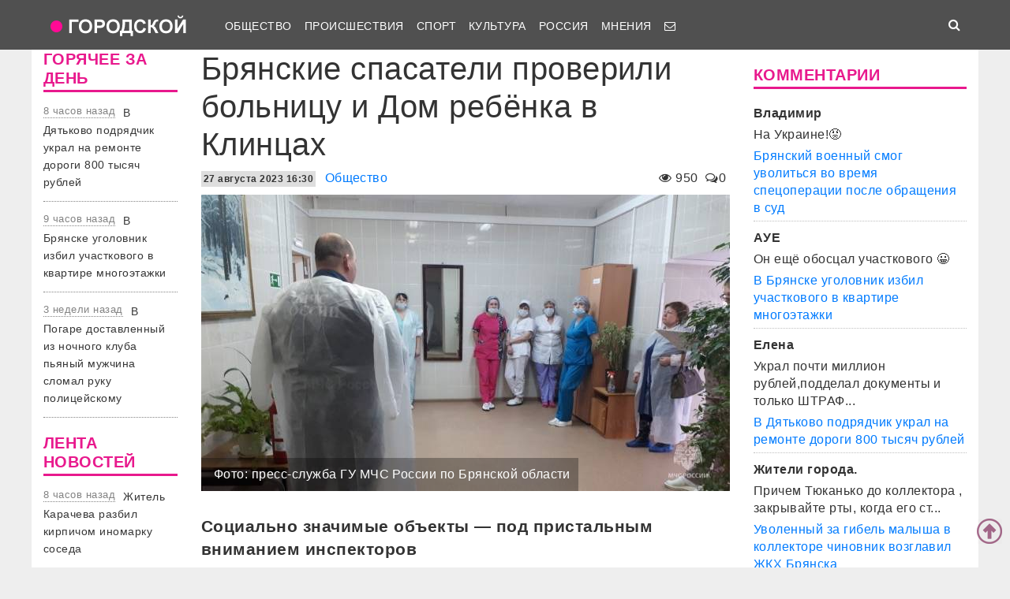

--- FILE ---
content_type: text/html; charset=UTF-8
request_url: https://test.gorod-tv.com/news/obschestvo/145922
body_size: 12957
content:
<!DOCTYPE html>
<html class="no-js" lang="ru-RU">
<head>
    <meta charset="UTF-8">
    <title>Брянские спасатели проверили больницу и Дом ребёнка в Клинцах</title>
    <meta http-equiv="X-UA-Compatible" content="IE=edge">
    <meta name="viewport" content="width=device-width, initial-scale=1, shrink-to-fit=no">
        <meta name="keywords" content="МЧС по Брянской области,Клинцовский район,Стародубский район,коронавирус брянск,новости брянска сегодня,новости брянск,новости брянска,происшествия брянск,новости брянской области,Брянск происшествия,новости брянска сегодня,брянские новости сегодня,новости брянская область,bryansk,главное,лента новостей,телеканал городской,тк городской,тудэй,городской,городской32,32"/>
    <link rel="manifest" href="/manifest.json">
                <meta name="description" content="Социально значимые объекты — под пристальным вниманием инспекторов"/>
            <meta property="og:url" content="https://gorod-tv.com/news/obschestvo/145922" />
    <meta property="og:title" content="Брянские спасатели проверили больницу и Дом ребёнка в Клинцах" />
    <meta property="og:type" content="article" />
    <meta property="og:description" content="Социально значимые объекты — под пристальным вниманием инспекторов" />
    <meta property="og:site_name" content="Телеканал Городской" />
    <meta property="og:locale" content="ru_ru" />
    <meta property="og:image" content="https://gorod-tv.com/wp-content/uploads/a7/a707edbdfc634359_G.jpg" />
    <meta property="og:section" content="Общество" />
    <meta property="twitter:image" content="https://gorod-tv.com/wp-content/uploads/a7/a707edbdfc634359_G.jpg" />
    <meta name="image" content="https://gorod-tv.com/wp-content/uploads/a7/a707edbdfc634359_G.jpg" />
    <!-- VK4858_60 -->
    <meta name="yandex-verification" content="9a9859604687c6ef"/>
    <meta name="google-site-verification" content="cdgSxsT67_q2pPSs5QFpqzy1acuwkb0LHSUVBQJmp7o"/>
    <meta name="pmail-verification" content="64f072281922680e84b0053b5811425e">

    <link rel="alternate" type="application/rss+xml" title="RSS" href="https://gorod-tv.com/feed"/>

    <meta content="https://gorod-tv.com" name="rights">
    <meta name="robots" content="all"/>

            <link rel="canonical" href="https://gorod-tv.com/news/obschestvo/145922">
    
    
    <meta name="mobile-web-app-capable" content="yes">
    <meta name="apple-mobile-web-app-capable" content="yes">
    <meta name="apple-mobile-web-app-title" content="Телеканал Городской | Новости Брянска">

    <link href="/wp-content/themes/gorod-tv/asset/css/bootstrap.css"  rel="stylesheet">
    <link href="/wp-content/themes/gorod-tv/asset/css/site.css?v=33" rel="stylesheet" type="text/css">
    <!--link href="/wp-content/themes/gorod-tv/asset/css/video-js.css" rel="stylesheet"  type="text/css"-->
    <link rel="preload" href="/wp-content/themes/gorod-tv/asset/fonts/fontawesome-webfont.woff2?v=4.7.0" as="font" type="font/woff2" crossorigin="anonymous" >
    <link rel="shortcut icon" href="/wp-content/themes/gorod-tv/asset/images/favicon.png" type="image/x-icon">
    <script type="text/javascript" src="/wp-content/themes/gorod-tv/asset/js/jquery.min.js"></script>
    <script type="text/javascript" src="//www.gstatic.com/firebasejs/3.6.8/firebase.js"></script>
    <script type="text/javascript" src="/firebase_subscribe.js"></script>
            <script type="application/ld+json">
            {"@context":"https:\/\/schema.org","@type":"NewsArticle","mainEntityOfPage":{"@type":"WebPage","@id":"\/news\/obschestvo\/145922"},"discussionUrl":"\/news\/obschestvo\/145922#comments","headline":"\u0411\u0440\u044f\u043d\u0441\u043a\u0438\u0435 \u0441\u043f\u0430\u0441\u0430\u0442\u0435\u043b\u0438 \u043f\u0440\u043e\u0432\u0435\u0440\u0438\u043b\u0438 \u0431\u043e\u043b\u044c\u043d\u0438\u0446\u0443 \u0438 \u0414\u043e\u043c \u0440\u0435\u0431\u0451\u043d\u043a\u0430 \u0432 \u041a\u043b\u0438\u043d\u0446\u0430\u0445","datePublished":"2023-08-27T16:30:00.000+03:00","dateModified":"2023-08-27T16:30:00.000+03:00","image":["https:\/\/gorod-tv.com\/wp-content\/uploads\/a7\/a707edbdfc634359_FS.jpg"],"author":{"@type":"Person","name":"\u0410\u0434\u043c\u0438\u043d"},"publisher":{"@type":"Organization","name":"gorod-tv.com","logo":{"@type":"ImageObject","url":"https:\/\/gorod-tv.com\/wp-content\/themes\/gorod-tv\/asset\/images\/logo-144x144.png"}},"description":"\u0421\u043e\u0446\u0438\u0430\u043b\u044c\u043d\u043e \u0437\u043d\u0430\u0447\u0438\u043c\u044b\u0435 \u043e\u0431\u044a\u0435\u043a\u0442\u044b \u2014 \u043f\u043e\u0434 \u043f\u0440\u0438\u0441\u0442\u0430\u043b\u044c\u043d\u044b\u043c \u0432\u043d\u0438\u043c\u0430\u043d\u0438\u0435\u043c \u0438\u043d\u0441\u043f\u0435\u043a\u0442\u043e\u0440\u043e\u0432","articleBody":"\u041f\u0440\u043e\u0444\u0438\u043b\u0430\u043a\u0442\u0438\u043a\u0435 \u043f\u043e\u0436\u0430\u0440\u043e\u0432 \u043d\u0430 \u0441\u043e\u0446\u0438\u0430\u043b\u044c\u043d\u043e \u0437\u043d\u0430\u0447\u0438\u043c\u044b\u0445 \u043e\u0431\u044a\u0435\u043a\u0442\u0430\u0445 \u0441 \u043c\u0430\u0441\u0441\u043e\u0432\u044b\u043c \u043f\u0440\u0435\u0431\u044b\u0432\u0430\u043d\u0438\u0435\u043c \u043b\u044e\u0434\u0435\u0439 \u0441\u043e\u0442\u0440\u0443\u0434\u043d\u0438\u043a\u0438 \u041c\u0427\u0421 \u0420\u043e\u0441\u0441\u0438\u0438 \u0443\u0434\u0435\u043b\u044f\u044e\u0442 \u0441\u0430\u043c\u043e\u0435 \u043f\u0440\u0438\u0441\u0442\u0430\u043b\u044c\u043d\u043e\u0435 \u0432\u043d\u0438\u043c\u0430\u043d\u0438\u0435. \u0422\u0430\u043a, \u0441\u043e\u0442\u0440\u0443\u0434\u043d\u0438\u043a\u0438 \u043e\u0442\u0434\u0435\u043b\u0430 \u043d\u0430\u0434\u0437\u043e\u0440\u043d\u043e\u0439 \u0434\u0435\u044f\u0442\u0435\u043b\u044c\u043d\u043e\u0441\u0442\u0438 \u0438 \u043f\u0440\u043e\u0444\u0438\u043b\u0430\u043a\u0442\u0438\u0447\u0435\u0441\u043a\u043e\u0439 \u0440\u0430\u0431\u043e\u0442\u044b \u043f\u043e \u0433\u043e\u0440\u043e\u0434\u0443 \u041a\u043b\u0438\u043d\u0446\u044b \u0438 \u041a\u043b\u0438\u043d\u0446\u043e\u0432\u0441\u043a\u043e\u043c\u0443 \u0440\u0430\u0439\u043e\u043d\u0443 \u043f\u043e\u0441\u0435\u0442\u0438\u043b\u0438 \u0446\u0435\u043d\u0442\u0440\u0430\u043b\u044c\u043d\u0443\u044e \u0431\u043e\u043b\u044c\u043d\u0438\u0446\u0443 \u0438 \u0414\u043e\u043c \u0440\u0435\u0431\u0451\u043d\u043a\u0430.\r\n\u0421\u043f\u0430\u0441\u0430\u0442\u0435\u043b\u0438 \u043e\u0431\u0440\u0430\u0442\u0438\u043b\u0438 \u043e\u0441\u043e\u0431\u043e\u0435 \u0432\u043d\u0438\u043c\u0430\u043d\u0438\u0435 \u043d\u0430 \u0441\u043e\u0434\u0435\u0440\u0436\u0430\u043d\u0438\u0435 \u043f\u0443\u0442\u0435\u0439 \u044d\u0432\u0430\u043a\u0443\u0430\u0446\u0438\u0438 \u0438 \u044d\u0432\u0430\u043a\u0443\u0430\u0446\u0438\u043e\u043d\u043d\u044b\u0445 \u0432\u044b\u0445\u043e\u0434\u043e\u0432, \u0438\u0441\u043f\u0440\u0430\u0432\u043d\u043e\u0441\u0442\u044c \u0438 \u0440\u0430\u0431\u043e\u0442\u043e\u0441\u043f\u043e\u0441\u043e\u0431\u043d\u043e\u0441\u0442\u044c \u0441\u0438\u0441\u0442\u0435\u043c \u0430\u0432\u0442\u043e\u043c\u0430\u0442\u0438\u0447\u0435\u0441\u043a\u043e\u0439 \u043f\u043e\u0436\u0430\u0440\u043d\u043e\u0439 \u0441\u0438\u0433\u043d\u0430\u043b\u0438\u0437\u0430\u0446\u0438\u0438, \u043e\u043f\u043e\u0432\u0435\u0449\u0435\u043d\u0438\u0435 \u043b\u044e\u0434\u0435\u0439 \u0432 \u0441\u043b\u0443\u0447\u0430\u0435 \u0432\u043e\u0437\u043d\u0438\u043a\u043d\u043e\u0432\u0435\u043d\u0438\u044f \u043f\u043e\u0436\u0430\u0440\u0430, \u0438\u0441\u043f\u0440\u0430\u0432\u043d\u043e\u0441\u0442\u044c \u0440\u0430\u0431\u043e\u0442\u044b \u0441\u0438\u0441\u0442\u0435\u043c\u044b \u0434\u0438\u0441\u0442\u0430\u043d\u0446\u0438\u043e\u043d\u043d\u043e\u0433\u043e \u043c\u043e\u043d\u0438\u0442\u043e\u0440\u0438\u043d\u0433\u0430, \u043d\u0430\u043b\u0438\u0447\u0438\u0435 \u0434\u043e\u0441\u0442\u0430\u0442\u043e\u0447\u043d\u043e\u0433\u043e \u043a\u043e\u043b\u0438\u0447\u0435\u0441\u0442\u0432\u0430 \u0438 \u0438\u0441\u043f\u0440\u0430\u0432\u043d\u043e\u0441\u0442\u044c \u043f\u0435\u0440\u0432\u0438\u0447\u043d\u044b\u0445 \u0441\u0440\u0435\u0434\u0441\u0442\u0432 \u043f\u043e\u0436\u0430\u0440\u043e\u0442\u0443\u0448\u0435\u043d\u0438\u044f, \u043d\u0430\u043b\u0438\u0447\u0438\u0435 \u0438\u043d\u0441\u0442\u0440\u0443\u043a\u0446\u0438\u0438 \u043e \u043f\u043e\u0440\u044f\u0434\u043a\u0435 \u0434\u0435\u0439\u0441\u0442\u0432\u0438\u0439 \u043e\u0431\u0441\u043b\u0443\u0436\u0438\u0432\u0430\u044e\u0449\u0435\u0433\u043e \u043f\u0435\u0440\u0441\u043e\u043d\u0430\u043b\u0430 \u043d\u0430 \u0441\u043b\u0443\u0447\u0430\u0439 \u0432\u043e\u0437\u043d\u0438\u043a\u043d\u043e\u0432\u0435\u043d\u0438\u044f \u043f\u043e\u0436\u0430\u0440\u0430.\r\n\u0422\u0430\u043a\u0436\u0435 \u0441\u043e\u0442\u0440\u0443\u0434\u043d\u0438\u043a\u0438 \u0433\u043e\u0441\u043f\u043e\u0436\u043d\u0430\u0434\u0437\u043e\u0440\u0430 \u043f\u0440\u043e\u0432\u0435\u043b\u0438 \u0438\u043d\u0441\u0442\u0440\u0443\u043a\u0442\u0430\u0436 \u0441 \u043f\u0440\u043e\u0436\u0438\u0432\u0430\u044e\u0449\u0438\u043c\u0438 \u0438 \u043e\u0431\u0441\u043b\u0443\u0436\u0438\u0432\u0430\u044e\u0449\u0438\u043c \u043f\u0435\u0440\u0441\u043e\u043d\u0430\u043b\u043e\u043c \u043e \u043f\u043e\u0440\u044f\u0434\u043a\u0435 \u0434\u0435\u0439\u0441\u0442\u0432\u0438\u0439 \u0432 \u0441\u043b\u0443\u0447\u0430\u0435 \u0432\u043e\u0437\u043d\u0438\u043a\u043d\u043e\u0432\u0435\u043d\u0438\u044f \u043f\u043e\u0436\u0430\u0440\u0430, \u0438\u0441\u043f\u043e\u043b\u044c\u0437\u043e\u0432\u0430\u043d\u0438\u0438 \u043f\u0435\u0440\u0432\u0438\u0447\u043d\u044b\u0445 \u0441\u0440\u0435\u0434\u0441\u0442\u0432 \u043f\u043e\u0436\u0430\u0440\u043e\u0442\u0443\u0448\u0435\u043d\u0438\u044f, \u0430 \u0442\u0430\u043a\u0436\u0435 \u0441\u043e\u0431\u043b\u044e\u0434\u0435\u043d\u0438\u0438 \u0442\u0440\u0435\u0431\u043e\u0432\u0430\u043d\u0438\u0439 \u043f\u043e\u0436\u0430\u0440\u043d\u043e\u0439 \u0431\u0435\u0437\u043e\u043f\u0430\u0441\u043d\u043e\u0441\u0442\u0438.\r\n\u0410\u043d\u0430\u043b\u043e\u0433\u0438\u0447\u043d\u0430\u044f \u0440\u0430\u0431\u043e\u0442\u0430 \u043f\u0440\u043e\u0432\u043e\u0434\u0438\u0442\u0441\u044f \u0432 \u0421\u0442\u0430\u0440\u043e\u0434\u0443\u0431\u0441\u043a\u043e\u043c \u0440\u0430\u0439\u043e\u043d\u0435. \u0421\u043e\u0442\u0440\u0443\u0434\u043d\u0438\u043a\u0438 \u0433\u043e\u0441\u0443\u0434\u0430\u0440\u0441\u0442\u0432\u0435\u043d\u043d\u043e\u0433\u043e \u043f\u043e\u0436\u0430\u0440\u043d\u043e\u0433\u043e \u043d\u0430\u0434\u0437\u043e\u0440\u0430 \u043f\u043e\u0441\u0435\u0442\u0438\u043b\u0438 \u0421\u0442\u0430\u0440\u043e\u0434\u0443\u0431\u0441\u043a\u0438\u0439 \u043a\u0430\u0437\u0430\u0447\u0438\u0439 \u043a\u0430\u0434\u0435\u0442\u0441\u043a\u0438\u0439 \u043a\u043e\u0440\u043f\u0443\u0441 \u0438\u043c\u0435\u043d\u0438 \u0413\u0435\u0440\u043e\u044f \u0421\u043e\u0432\u0435\u0442\u0441\u043a\u043e\u0433\u043e \u0421\u043e\u044e\u0437\u0430 \u0410.\u0418. \u0422\u0430\u0440\u0430\u0441\u0435\u043d\u043a\u043e. \u041e\u0441\u043e\u0431\u043e\u0435 \u0432\u043d\u0438\u043c\u0430\u043d\u0438\u0435 \u043e\u043d\u0438 \u043e\u0431\u0440\u0430\u0442\u0438\u043b\u0438 \u043d\u0430 \u0441\u043e\u0434\u0435\u0440\u0436\u0430\u043d\u0438\u0435 \u043f\u0443\u0442\u0435\u0439 \u044d\u0432\u0430\u043a\u0443\u0430\u0446\u0438\u0438 \u0438 \u044d\u0432\u0430\u043a\u0443\u0430\u0446\u0438\u043e\u043d\u043d\u044b\u0445 \u0432\u044b\u0445\u043e\u0434\u043e\u0432, \u0438\u0441\u043f\u0440\u0430\u0432\u043d\u043e\u0441\u0442\u044c \u0441\u0438\u0441\u0442\u0435\u043c \u0430\u0432\u0442\u043e\u043c\u0430\u0442\u0438\u0447\u0435\u0441\u043a\u043e\u0439 \u043f\u043e\u0436\u0430\u0440\u043d\u043e\u0439 \u0441\u0438\u0433\u043d\u0430\u043b\u0438\u0437\u0430\u0446\u0438\u0438, \u043e\u043f\u043e\u0432\u0435\u0449\u0435\u043d\u0438\u0435 \u043b\u044e\u0434\u0435\u0439 \u043e \u043f\u043e\u0436\u0430\u0440\u0435, \u0434\u0438\u0441\u0442\u0430\u043d\u0446\u0438\u043e\u043d\u043d\u044b\u0439 \u043c\u043e\u043d\u0438\u0442\u043e\u0440\u0438\u043d\u0433, \u043d\u0430\u043b\u0438\u0447\u0438\u0435 \u043f\u0435\u0440\u0432\u0438\u0447\u043d\u044b\u0445 \u0441\u0440\u0435\u0434\u0441\u0442\u0432 \u043f\u043e\u0436\u0430\u0440\u043e\u0442\u0443\u0448\u0435\u043d\u0438\u044f. \u0410 \u0442\u0430\u043a\u0436\u0435 \u043d\u0430 \u0437\u043d\u0430\u043d\u0438\u0435 \u043f\u0435\u0440\u0441\u043e\u043d\u0430\u043b\u043e\u043c \u0434\u0435\u0439\u0441\u0442\u0432\u0438\u0439 \u043f\u0440\u0438 \u043f\u043e\u043b\u0443\u0447\u0435\u043d\u0438\u0438 \u0441\u0438\u0433\u043d\u0430\u043b\u0430 \u043e \u043f\u043e\u0436\u0430\u0440\u0435.\r\n\u041f\u043e\u0434\u043e\u0431\u043d\u044b\u0435 \u043f\u0440\u043e\u0444\u0438\u043b\u0430\u043a\u0442\u0438\u0447\u0435\u0441\u043a\u0438\u0435 \u043c\u0435\u0440\u043e\u043f\u0440\u0438\u044f\u0442\u0438\u044f \u043d\u0430 \u0441\u043e\u0446\u0438\u0430\u043b\u044c\u043d\u043e \u0437\u043d\u0430\u0447\u0438\u043c\u044b\u0445 \u043e\u0431\u044a\u0435\u043a\u0442\u0430\u0445 \u0440\u0435\u0433\u0438\u043e\u043d\u0430 \u043f\u0440\u043e\u0432\u043e\u0434\u044f\u0442\u0441\u044f \u0440\u0435\u0433\u0443\u043b\u044f\u0440\u043d\u043e, \u0442\u0430\u043a \u043a\u0430\u043a \u0433\u043b\u0430\u0432\u043d\u0430\u044f \u043f\u0440\u0438\u0447\u0438\u043d\u0430 \u0442\u0440\u0430\u0433\u0438\u0447\u0435\u0441\u043a\u0438\u0445 \u0441\u043b\u0443\u0447\u0430\u0435\u0432 \u2014 \u043d\u0435\u0437\u043d\u0430\u043d\u0438\u0435, \u043f\u0440\u0435\u043d\u0435\u0431\u0440\u0435\u0436\u0435\u043d\u0438\u0435 \u0438\u043b\u0438 \u043d\u0435\u0441\u043e\u0431\u043b\u044e\u0434\u0435\u043d\u0438\u0435 \u044d\u043b\u0435\u043c\u0435\u043d\u0442\u0430\u0440\u043d\u044b\u0445 \u043c\u0435\u0440 \u0431\u0435\u0437\u043e\u043f\u0430\u0441\u043d\u043e\u0441\u0442\u0438.","keywords":"\u041c\u0427\u0421 \u043f\u043e \u0411\u0440\u044f\u043d\u0441\u043a\u043e\u0439 \u043e\u0431\u043b\u0430\u0441\u0442\u0438 \u041a\u043b\u0438\u043d\u0446\u043e\u0432\u0441\u043a\u0438\u0439 \u0440\u0430\u0439\u043e\u043d \u0421\u0442\u0430\u0440\u043e\u0434\u0443\u0431\u0441\u043a\u0438\u0439 \u0440\u0430\u0439\u043e\u043d"}        </script>
                <link rel="image_src" href="https://gorod-tv.com/wp-content/uploads/a7/a707edbdfc634359_G.jpg"/>
        

    <meta name="author" content="Городской" >
    <meta name="copyright" content="Городской">


    <!-- Yandex.RTB -->
    <script>window.yaContextCb=window.yaContextCb||[]</script>
    <script src="https://yandex.ru/ads/system/context.js" async></script>

</head>
<body data-rsssl=1 class="desktop_version">

<iframe class="relap-runtime-iframe"
        style="position:absolute;top:-9999px;left:-9999px;visibility:hidden;"
        srcdoc="<script src='https://relap.io/v7/relap.js' data-relap-token='zemQjrUxE-4TyczJ'></script>">
</iframe>

<script>
    window.config = {};
</script>

<header>

<nav class="navbar sticky-top navbar-dark navbar-white-text fixed-top navbar-expand-lg">
    <div class="container">
        <a class="nav-brand" href="https://gorod-tv.com">
            <img class="nav-brand-img"
                 src="/wp-content/themes/gorod-tv/asset/images/logo.png"
                 width="192" height="47"
                 alt="">
        </a>
        <button class="navbar-toggler navbar-toggler-left" type="button" data-toggle="collapse" data-target="#navbar1">
            <span class="navbar-toggler-icon"></span>
        </button>
        <div id="navbar1" class="collapse navbar-collapse">
            <ul id="menu-menu-1" class="navbar-nav">
                <li itemscope="itemscope" itemtype="https://www.schema.org/SiteNavigationElement"
                    class="menu-item menu-item-type-taxonomy menu-item-object-category menu-item-7 nav-item">
                    <a title="Общество" href="/news/obschestvo" class="nav-link">
                        Общество
                    </a>
                </li>
                <li itemscope="itemscope" itemtype="https://www.schema.org/SiteNavigationElement"
                    class="menu-item menu-item-type-taxonomy menu-item-object-category menu-item-8 nav-item">
                    <a title="Происшествия" href="/news/proicshestviya" class="nav-link">
                        Происшествия
                    </a>
                </li>
                                <li itemscope="itemscope" itemtype="https://www.schema.org/SiteNavigationElement"
                    class="menu-item menu-item-type-taxonomy menu-item-object-category menu-item-9 nav-item">
                    <a title="Спорт" href="/news/sport" class="nav-link">
                        Спорт
                    </a>
                </li>
                <li itemscope="itemscope" itemtype="https://www.schema.org/SiteNavigationElement"
                    class="menu-item menu-item-type-taxonomy menu-item-object-category menu-item-6 nav-item">
                    <a title="Культура" href="/news/kultura" class="nav-link">
                        Культура
                    </a>
                </li>
                <li itemscope="itemscope" itemtype="https://www.schema.org/SiteNavigationElement"
                    class="menu-item menu-item-type-taxonomy menu-item-object-category menu-item-1560 nav-item">
                    <a title="Мнения" href="/news/regions" class="nav-link">
                        Россия
                    </a>
                </li>
                <li itemscope="itemscope" itemtype="https://www.schema.org/SiteNavigationElement"
                    class="menu-item menu-item-type-taxonomy menu-item-object-category menu-item-1560 nav-item">
                    <a title="Мнения" href="/news/opinions" class="nav-link">
                        Мнения
                    </a>
                </li>
                                                                                <li itemscope="itemscope" itemtype="https://www.schema.org/SiteNavigationElement" class="menu-item menu-item-type-taxonomy menu-item-type-post_type menu-item-object-page menu-item-76 nav-item">
                    <a title="Обратная связь" href="/site/compliant" class="nav-link">
                                                    <i class="fa fa-envelope-o" aria-hidden="true"></i>
                                            </a>
                </li>
            </ul>
        </div>
        <ul class="navbar-nav ml-auto">
            <li class="nav-item active">
                <form id="search__form" action="/search">
                    <input type="hidden" name="tmp_search_uuid" value="ed25e0e5e73176b1c3814ec48994922c">
                    <input class="form-control display_none" id="search-box" name="text"  type="text"></form>
                <span class="nav-link" id="search-toggle">
    <i class="fa fa-search" aria-hidden="true"></i></span></li>
        </ul>
    </div>
</nav>
<section class="main-menu-holder"></section>
</header>
<main>
<div class="container" style="transform: none;">
    




<div class="row" style="transform: none;">

    <div class="col-lg-2 col-md-9 col-sm-12 sidebar hide-mobile" style="position: relative; overflow: visible; box-sizing: border-box; min-height: 1px;">
        <div class="theiaStickySidebar"
     style="padding-top: 0px; padding-bottom: 1px; position: static; transform: none; left: 335px; top: 0px;">

        <div class="widget">
        <h5 class="widget-title">
            ГОРЯЧЕЕ ЗА ДЕНЬ
        </h5>
        
<div class="bezdna views-row">
    <div class="views-field views-field-created">
        <span class="field-content time-bezdna">
            8 часов назад        </span>
    </div>
    <div class="views-field views-field-title">
        <span class="field-content">
            <a href="/news/proicshestviya/149299" hreflang="ru">
                В Дятьково подрядчик украл на ремонте дороги 800 тысяч рублей            </a>
        </span>
    </div>
</div>
<div class="bezdna views-row">
    <div class="views-field views-field-created">
        <span class="field-content time-bezdna">
            9 часов назад        </span>
    </div>
    <div class="views-field views-field-title">
        <span class="field-content">
            <a href="/news/proicshestviya/149298" hreflang="ru">
                В Брянске уголовник избил участкового в квартире многоэтажки            </a>
        </span>
    </div>
</div>
<div class="bezdna views-row">
    <div class="views-field views-field-created">
        <span class="field-content time-bezdna">
            3 недели назад        </span>
    </div>
    <div class="views-field views-field-title">
        <span class="field-content">
            <a href="/news/proicshestviya/149277" hreflang="ru">
                В Погаре доставленный из ночного клуба пьяный мужчина сломал руку полицейскому            </a>
        </span>
    </div>
</div>
    </div>
    
    
    <div class="widget">
        <h5 class="widget-title">
            ЛЕНТА НОВОСТЕЙ
        </h5>

        
<div class="bezdna views-row">
    <div class="views-field views-field-created">
        <span class="field-content time-bezdna">
            8 часов назад        </span>
    </div>
    <div class="views-field views-field-title">
        <span class="field-content">
            <a href="/news/proicshestviya/149306" hreflang="ru">
                Житель Карачева разбил кирпичом иномарку соседа             </a>
        </span>
    </div>
</div>
<div class="bezdna views-row">
    <div class="views-field views-field-created">
        <span class="field-content time-bezdna">
            7 часов назад        </span>
    </div>
    <div class="views-field views-field-title">
        <span class="field-content">
            <a href="/news/proicshestviya/149305" hreflang="ru">
                В Брянске на набережной разбились две легковушки            </a>
        </span>
    </div>
</div>
<div class="bezdna views-row">
    <div class="views-field views-field-created">
        <span class="field-content time-bezdna">
            11 часов назад        </span>
    </div>
    <div class="views-field views-field-title">
        <span class="field-content">
            <a href="/news/obschestvo/149304" hreflang="ru">
                Минпромторг РФ потребовал с брянского автозавода более 109 млн рублей            </a>
        </span>
    </div>
</div>
<div class="bezdna views-row">
    <div class="views-field views-field-created">
        <span class="field-content time-bezdna">
            12 часов назад        </span>
    </div>
    <div class="views-field views-field-title">
        <span class="field-content">
            <a href="/news/proicshestviya/149303" hreflang="ru">
                В Злынке сгорел жилой дом: погибла супружеская пара             </a>
        </span>
    </div>
</div>
<div class="bezdna views-row">
    <div class="views-field views-field-created">
        <span class="field-content time-bezdna">
            6 часов назад        </span>
    </div>
    <div class="views-field views-field-title">
        <span class="field-content">
            <a href="/news/obschestvo/149302" hreflang="ru">
                Жительница Брянска успешно обжаловала штраф за нарушение ночной тишины            </a>
        </span>
    </div>
</div>
<div class="bezdna views-row">
    <div class="views-field views-field-created">
        <span class="field-content time-bezdna">
            7 часов назад        </span>
    </div>
    <div class="views-field views-field-title">
        <span class="field-content">
            <a href="/news/proicshestviya/149301" hreflang="ru">
                В Брянске 70-летнего пенсионера осудили за убийство 12-летней давности             </a>
        </span>
    </div>
</div>
<div class="bezdna views-row">
    <div class="views-field views-field-created">
        <span class="field-content time-bezdna">
            7 часов назад        </span>
    </div>
    <div class="views-field views-field-title">
        <span class="field-content">
            <a href="/news/proicshestviya/149300" hreflang="ru">
                В Брянске уголовница прикарманила полученные от подруги деньги на выкуп телефона            </a>
        </span>
    </div>
</div>
<div class="bezdna views-row">
    <div class="views-field views-field-created">
        <span class="field-content time-bezdna">
            8 часов назад        </span>
    </div>
    <div class="views-field views-field-title">
        <span class="field-content">
            <a href="/news/proicshestviya/149299" hreflang="ru">
                В Дятьково подрядчик украл на ремонте дороги 800 тысяч рублей            </a>
        </span>
    </div>
</div>
<div class="bezdna views-row">
    <div class="views-field views-field-created">
        <span class="field-content time-bezdna">
            9 часов назад        </span>
    </div>
    <div class="views-field views-field-title">
        <span class="field-content">
            <a href="/news/proicshestviya/149298" hreflang="ru">
                В Брянске уголовник избил участкового в квартире многоэтажки            </a>
        </span>
    </div>
</div>
<div class="bezdna views-row">
    <div class="views-field views-field-created">
        <span class="field-content time-bezdna">
            6 часов назад        </span>
    </div>
    <div class="views-field views-field-title">
        <span class="field-content">
            <a href="/news/obschestvo/149297" hreflang="ru">
                В Брянске объявили войну автохамам в урочище «Лесные сараи»            </a>
        </span>
    </div>
</div>
    </div>
    
    <div class="widget">
        <div class="banner-holder"></div>
    </div>
    <div class="resize-sensor"
         style="position: absolute; left: 0px; top: 0px; right: 0px; bottom: 0px; overflow: hidden; z-index: -1; visibility: hidden;">
        <div class="resize-sensor-expand"
             style="position: absolute; left: 0; top: 0; right: 0; bottom: 0; overflow: hidden; z-index: -1; visibility: hidden;">
            <div style="position: absolute; left: 0px; top: 0px; transition: all 0s ease 0s; width: 210px; height: 1738px;"></div>
        </div>
        <div class="resize-sensor-shrink"
             style="position: absolute; left: 0; top: 0; right: 0; bottom: 0; overflow: hidden; z-index: -1; visibility: hidden;">
            <div style="position: absolute; left: 0; top: 0; transition: 0s; width: 200%; height: 200%"></div>
        </div>
    </div>
</div>
    </div><!-- основной блок статьи -->

    <div class="col-lg-7 col-md-9 col-sm-12">
        <script>
    window.config.post_id           = 145922;
    window.config.is_mobile_version = false;
</script>

<article itemscope="" itemtype="http://schema.org/NewsArticle">



<header>
    <h1 class="single-title">Брянские спасатели проверили больницу и Дом ребёнка в Клинцах            </h1>
        <div class="meta-sigle">
        <i class="fa fa-eye" aria-hidden="true"></i>
        <span id="counter">
        950    </span>
        <span class="meta-delimiter"></span>
        <i class="fa fa-comments-o" aria-hidden="true"></i>0<span
            class="meta-delimiter"></span>
    </div>
        <div class="meta">

        <time itemprop="datePublished" content="2023-08-27T16:30:00.000+03:00" datetime="2023-08-27T16:30:00.000+03:00" class="itemDateCreated">
            <span class="datetime">27 августа 2023 16:30</span>
        </time>
        <meta itemprop="dateModified" content="2023-08-27T16:30:00.000+03:00">
        <meta itemprop="author" itemtype="https://schema.org/Person" content="Админ">
        <meta itemprop="mainEntityOfPage" content="/news/obschestvo/145922">
        <meta itemprop="discussionUrl" content="/news/obschestvo/145922#comments">
        <meta itemprop="keywords" content="МЧС по Брянской области,Клинцовский район,Стародубский район">

        <div style="display:none" itemprop="publisher" itemscope="" itemtype="https://schema.org/Organization">
            <meta itemprop="url" href="https://gorod-tv.com/">
            <meta itemprop="name" content="gorod-tv.com">
                <div itemprop="logo" itemscope="" itemtype="http://schema.org/ImageObject">
                    <link itemprop="url contentUrl" href="https://gorod-tv.com/wp-content/themes/gorod-tv/asset/images/logo-144x144.png">
                </div>
        </div>


        <a class="category-link" itemprop="articleSection" href="/news/obschestvo">Общество</a>
    </div>
    <div class="clear10"></div>

            <div itemscope  itemprop="image" itemtype="http://schema.org/ImageObject" class="image_object">
            <!--figure-->
                <img class="max-width article_main_img"
                     src="https://gorod-tv.com/wp-content/uploads/a7/a707edbdfc634359_FS.jpg"
                     alt="Брянские спасатели проверили больницу и Дом ребёнка в Клинцах"
                     itemprop="contentUrl">
                <div class="image_comment">   <span> Фото: пресс-служба ГУ МЧС России по Брянской области </span></div>            <!--/figure-->
            <link itemprop="contentUrl url" href="https://gorod-tv.com/wp-content/uploads/a7/a707edbdfc634359_FS.jpg">
            <meta itemprop="width" content="670">
            <meta itemprop="height" content="502">
            <meta itemprop="description" content="Брянские спасатели проверили больницу и Дом ребёнка в Клинцах">
        </div>
        <div class="clear10"></div>
    
    <div itemprop="headline" class="news-subtitle">Социально значимые объекты — под пристальным вниманием инспекторов</div>
    </header>

    
    <div itemprop="articleBody" class="news-content"><p>Профилактике пожаров на социально значимых объектах с массовым пребыванием людей сотрудники МЧС России уделяют самое пристальное внимание. Так, сотрудники отдела надзорной деятельности и профилактической работы по городу Клинцы и Клинцовскому району посетили центральную больницу и Дом ребёнка.</p>
<p>Спасатели обратили особое внимание на содержание путей эвакуации и эвакуационных выходов, исправность и работоспособность систем автоматической пожарной сигнализации, оповещение людей в случае возникновения пожара, исправность работы системы дистанционного мониторинга, наличие достаточного количества и исправность первичных средств пожаротушения, наличие инструкции о порядке действий обслуживающего персонала на случай возникновения пожара.</p>
<p>Также сотрудники госпожнадзора провели инструктаж с проживающими и обслуживающим персоналом о порядке действий в случае возникновения пожара, использовании первичных средств пожаротушения, а также соблюдении требований пожарной безопасности.</p>
<p>Аналогичная работа проводится в Стародубском районе. Сотрудники государственного пожарного надзора посетили Стародубский казачий кадетский корпус имени Героя Советского Союза А.И. Тарасенко. Особое внимание они обратили на содержание путей эвакуации и эвакуационных выходов, исправность систем автоматической пожарной сигнализации, оповещение людей о пожаре, дистанционный мониторинг, наличие первичных средств пожаротушения. А также на знание персоналом действий при получении сигнала о пожаре.</p>
<p>Подобные профилактические мероприятия на социально значимых объектах региона проводятся регулярно, так как главная причина трагических случаев &mdash; незнание, пренебрежение или несоблюдение элементарных мер безопасности.</p></div>
            <div class="news-tags">Метки:
                            <a href="/tag/mchs-po-bryanskoj-oblasti" rel="tag">МЧС по Брянской области</a>
                            <a href="/tag/klincovskij-rajon" rel="tag">Клинцовский район</a>
                            <a href="/tag/starodubskij-rajon" rel="tag">Стародубский район</a>
                    </div>
    

            <hr>
        <span>
            Хотите предложить свою новость - вам <a href="/site/compliant">сюда</a>.
        </span>
    




<hr>
    <div class="clear10"></div>
    <h4>Читайте также</h4>

    <div class="row similars">

        <div class="d-none d-lg-block d-xl-block col-lg-4 col-md-12 col-sm-12 article-block" data-id="149309"><a href="/news/obschestvo/149309">
        <div class="post-block"
             style="background-image: url(https://gorod-tv.com/wp-content/uploads/a9/a93307a4924c6bf6_G.jpg)">
            <img class="post-img img-fluid"
                 src="/wp-content/themes/gorod-tv/asset/images/color_sheme_0.png"
                 alt="В Брянске демонтировали два нелегальных киоска">
            <div class="all-news__item-title-holder color_sheme_0">
                <div class="all-news__item-title">
                   В Брянске демонтировали два нелегальных киоска                                    </div>
            </div>
                    </div>
        <div class="meta-items">
            <i class="fa fa-eye" aria-hidden="true"></i>
            274            <span class="meta-delimiter"></span>
            <i class="fa fa-comments-o" aria-hidden="true"></i>
            0            <span class="meta-delimiter"></span></div>
    </a>
</div>

<div class="article_short mobile d-sm-block d-md-block col-md-12 col-sm-12 d-lg-none article-block grey-links" data-id="149309">
    <a href="/news/obschestvo/149309">
        <div class="row mb-3">
            <div class="col-7 no-right-space ">
                <h8>
                    В Брянске демонтировали два нелегальных киоска                </h8>
                <p class="no-bottom-space">
                    <i class="fa fa-eye" aria-hidden="true"></i>
                    <span>274</span>
                    <i class="fa fa-comments-o" aria-hidden="true"></i>
                    <span>0</span>
                </p>

            </div>
            <div class="col-5 no-left-space">
                <img src="https://gorod-tv.com/wp-content/uploads/a9/a93307a4924c6bf6_G.jpg" class="img-fluid" alt="В Брянске демонтировали два нелегальных киоска">
            </div>

        </div>

    </a>
</div>
<div class="d-none d-lg-block d-xl-block col-lg-4 col-md-12 col-sm-12 article-block" data-id="149277"><a href="/news/proicshestviya/149277">
        <div class="post-block"
             style="background-image: url(https://gorod-tv.com/wp-content/uploads/98/9855b33ad7b72c7e_G.jpg)">
            <img class="post-img img-fluid"
                 src="/wp-content/themes/gorod-tv/asset/images/color_sheme_0.png"
                 alt="В Погаре доставленный из ночного клуба пьяный мужчина сломал руку полицейскому">
            <div class="all-news__item-title-holder color_sheme_0">
                <div class="all-news__item-title">
                   В Погаре доставленный из ночного клуба пьяный мужчина сломал руку полицейскому                                    </div>
            </div>
                    </div>
        <div class="meta-items">
            <i class="fa fa-eye" aria-hidden="true"></i>
            472            <span class="meta-delimiter"></span>
            <i class="fa fa-comments-o" aria-hidden="true"></i>
            0            <span class="meta-delimiter"></span></div>
    </a>
</div>

<div class="article_short mobile d-sm-block d-md-block col-md-12 col-sm-12 d-lg-none article-block grey-links" data-id="149277">
    <a href="/news/proicshestviya/149277">
        <div class="row mb-3">
            <div class="col-7 no-right-space ">
                <h8>
                    В Погаре доставленный из ночного клуба пьяный мужчина сломал руку полицейскому                </h8>
                <p class="no-bottom-space">
                    <i class="fa fa-eye" aria-hidden="true"></i>
                    <span>472</span>
                    <i class="fa fa-comments-o" aria-hidden="true"></i>
                    <span>0</span>
                </p>

            </div>
            <div class="col-5 no-left-space">
                <img src="https://gorod-tv.com/wp-content/uploads/98/9855b33ad7b72c7e_G.jpg" class="img-fluid" alt="В Погаре доставленный из ночного клуба пьяный мужчина сломал руку полицейскому">
            </div>

        </div>

    </a>
</div>
<div class="d-none d-lg-block d-xl-block col-lg-4 col-md-12 col-sm-12 article-block" data-id="149267"><a href="/news/proicshestviya/149267">
        <div class="post-block"
             style="background-image: url(https://gorod-tv.com/wp-content/uploads/0b/0b949989e93a4a05_G.jpg)">
            <img class="post-img img-fluid"
                 src="/wp-content/themes/gorod-tv/asset/images/color_sheme_0.png"
                 alt="В Брянске с владельца Мерседеса взыскали 679 тысяч за ДТП со скорой">
            <div class="all-news__item-title-holder color_sheme_0">
                <div class="all-news__item-title">
                   В Брянске с владельца Мерседеса взыскали 679 тысяч за ДТП со скорой                                    </div>
            </div>
                    </div>
        <div class="meta-items">
            <i class="fa fa-eye" aria-hidden="true"></i>
            732            <span class="meta-delimiter"></span>
            <i class="fa fa-comments-o" aria-hidden="true"></i>
            0            <span class="meta-delimiter"></span></div>
    </a>
</div>

<div class="article_short mobile d-sm-block d-md-block col-md-12 col-sm-12 d-lg-none article-block grey-links" data-id="149267">
    <a href="/news/proicshestviya/149267">
        <div class="row mb-3">
            <div class="col-7 no-right-space ">
                <h8>
                    В Брянске с владельца Мерседеса взыскали 679 тысяч за ДТП со скорой                </h8>
                <p class="no-bottom-space">
                    <i class="fa fa-eye" aria-hidden="true"></i>
                    <span>732</span>
                    <i class="fa fa-comments-o" aria-hidden="true"></i>
                    <span>0</span>
                </p>

            </div>
            <div class="col-5 no-left-space">
                <img src="https://gorod-tv.com/wp-content/uploads/0b/0b949989e93a4a05_G.jpg" class="img-fluid" alt="В Брянске с владельца Мерседеса взыскали 679 тысяч за ДТП со скорой">
            </div>

        </div>

    </a>
</div>
    </div>

<hr>

    <a name="comments"></a>
    <div id="news-comment" class="news-comment" >
        
    <h6 class="comments-wrapper-heading"> Обсуждение <span class="comments-amount"> ( 0 комментариев ) </span></h6>
    <div id="livecomments">
            </div>

    <div class="row">
        <div class="col-lg-12 col-md-12 col-sm-12"><b>Навигация по страницам</b>
            <nav class="navigation pagination" role="navigation">
                <h2 class="screen-reader-text">Навигация по страницам</h2>
                <div class="nav-links">
                                    </div>
            </nav>
        </div>
    </div>

    <hr>
    <div class="comment-form comment-form-placehoolder">
        <form id="commentform" action="javascript:void(null);">

            <div id='reply-header' class="commentform-element hidden">
                Отвечая на <a href="" >сообщение</a> от
                <span class="topic__user-name desktop-version-show-inline mobile-version-hide"></span>
                <span class="topic__user-name desktop-version-hide mobile-version-show-inline"></span>
                <a id="cancel-reply"  title="Отменить цитирование" class="float-right fa fa-window-close"></a>
            </div>

            <div id='new-comment-images-list' class="commentform-element row">
            </div>


            <input id="comment-file-image" class="hidden" type="file">

            <div class="commentform-element">
                <!-- <label class="hide" for="author">Ваше имя</label> -->

                <input required="" class="form-control comment-author-name" name="comment-author-name" type="text" placeholder="Имя"
                    value="">
            </div>

            <div class="commentform-element">
                <!-- <label class="hide" for="comment">Комментарий</label> -->
                <textarea id="comment-text-input" required="" class="comment-body form-control" placeholder="Комментарий"></textarea>
            </div>


                <div class="row">
                    <span  class="smilebutton btn col-2 col-lg-1 col-md-1 col-sm-2 col-xs-2" data-value="😀">😀</span>
                    <span  class="smilebutton btn col-2 col-lg-1 col-md-1 col-sm-2 col-xs-2" data-value="😍">😍</span>
                    <span  class="smilebutton btn col-2 col-lg-1 col-md-1 col-sm-2 col-xs-2" data-value="😛">😛</span>
                    <span  class="smilebutton btn col-2 col-lg-1 col-md-1 col-sm-2 col-xs-2" data-value="😷">😷</span>
                    <span  class="smilebutton btn col-2 col-lg-1 col-md-1 col-sm-2 col-xs-2" data-value="😡">😡</span>
                    <span  class="smilebutton btn col-2 col-lg-1 col-md-1 col-sm-2 col-xs-2" data-value="👿">👿</span> <!-- devil -->

                    <span  class="smilebutton btn col-2 col-lg-1 col-md-1 col-sm-2 col-xs-2" data-value="😖">😖</span> <!-- devil -->
                    <span  class="smilebutton btn col-2 col-lg-1 col-md-1 col-sm-2 col-xs-2" data-value="💩">💩</span> <!-- mr.Hanky the Poo -->
                    <span  class="smilebutton btn col-2 col-lg-1 col-md-1 col-sm-2 col-xs-2" data-value="💋💋">💋</span> <!-- kiss -->
                    <span  class="smilebutton btn col-2 col-lg-1 col-md-1 col-sm-2 col-xs-2" data-value="🤮">🤮</span> <!-- vomit -->
                    <span  class="smilebutton btn col-2 col-lg-1 col-md-1 col-sm-2 col-xs-2" data-value="🤑🤑">🤑</span> <!-- money -->
                    <span  class="smilebutton btn col-2 col-lg-1 col-md-1 col-sm-2 col-xs-2" data-value="🤫">🤫</span> <!-- shut mouth -->
                </div>




            <row>
            <button id="add-image" class="col-3 col-lg-4 col-md-4 col-sm-4 btn btn-primary form-control  fa fa-file-image-o"></button>
            <input name="submit" class="col-8 col-lg-7 col-md-7 col-sm-7 btn btn-primary form-control submit-comment float-right" type="submit"  value="Отправить комментарий">
            <input type="hidden" class="comment-parent-id" value="0">
            </row>
        </form>
    </div>
    </div>

</article>


    <div class="clear10"></div>
    <div class="row similars">
        <div class="d-none d-lg-block d-xl-block col-lg-4 col-md-12 col-sm-12 article-block" data-id="149275"><a href="/news/proicshestviya/149275">
        <div class="post-block"
             style="background-image: url(https://gorod-tv.com/wp-content/uploads/86/86d611fbfe0a603c_G.jpg)">
            <img class="post-img img-fluid"
                 src="/wp-content/themes/gorod-tv/asset/images/color_sheme_0.png"
                 alt="В Брянске потушили пожар в коттедже на улице Луговой">
            <div class="all-news__item-title-holder color_sheme_0">
                <div class="all-news__item-title">
                   В Брянске потушили пожар в коттедже на улице Луговой                                    </div>
            </div>
                    </div>
        <div class="meta-items">
            <i class="fa fa-eye" aria-hidden="true"></i>
            771            <span class="meta-delimiter"></span>
            <i class="fa fa-comments-o" aria-hidden="true"></i>
            0            <span class="meta-delimiter"></span></div>
    </a>
</div>

<div class="article_short mobile d-sm-block d-md-block col-md-12 col-sm-12 d-lg-none article-block grey-links" data-id="149275">
    <a href="/news/proicshestviya/149275">
        <div class="row mb-3">
            <div class="col-7 no-right-space ">
                <h8>
                    В Брянске потушили пожар в коттедже на улице Луговой                </h8>
                <p class="no-bottom-space">
                    <i class="fa fa-eye" aria-hidden="true"></i>
                    <span>771</span>
                    <i class="fa fa-comments-o" aria-hidden="true"></i>
                    <span>0</span>
                </p>

            </div>
            <div class="col-5 no-left-space">
                <img src="https://gorod-tv.com/wp-content/uploads/86/86d611fbfe0a603c_G.jpg" class="img-fluid" alt="В Брянске потушили пожар в коттедже на улице Луговой">
            </div>

        </div>

    </a>
</div>
<div class="d-none d-lg-block d-xl-block col-lg-4 col-md-12 col-sm-12 article-block" data-id="149274"><a href="/news/proicshestviya/149274">
        <div class="post-block"
             style="background-image: url(https://gorod-tv.com/wp-content/uploads/a2/a2a42cfba5173414_G.jpg)">
            <img class="post-img img-fluid"
                 src="/wp-content/themes/gorod-tv/asset/images/color_sheme_0.png"
                 alt="Брянцу грозит более 10 лет тюрьмы за предложение подросткам покурить с ним марихуану">
            <div class="all-news__item-title-holder color_sheme_0">
                <div class="all-news__item-title">
                   Брянцу грозит более 10 лет тюрьмы за предложение подросткам покурить с ним марихуану                                    </div>
            </div>
                    </div>
        <div class="meta-items">
            <i class="fa fa-eye" aria-hidden="true"></i>
            593            <span class="meta-delimiter"></span>
            <i class="fa fa-comments-o" aria-hidden="true"></i>
            0            <span class="meta-delimiter"></span></div>
    </a>
</div>

<div class="article_short mobile d-sm-block d-md-block col-md-12 col-sm-12 d-lg-none article-block grey-links" data-id="149274">
    <a href="/news/proicshestviya/149274">
        <div class="row mb-3">
            <div class="col-7 no-right-space ">
                <h8>
                    Брянцу грозит более 10 лет тюрьмы за предложение подросткам покурить с ним марихуану                </h8>
                <p class="no-bottom-space">
                    <i class="fa fa-eye" aria-hidden="true"></i>
                    <span>593</span>
                    <i class="fa fa-comments-o" aria-hidden="true"></i>
                    <span>0</span>
                </p>

            </div>
            <div class="col-5 no-left-space">
                <img src="https://gorod-tv.com/wp-content/uploads/a2/a2a42cfba5173414_G.jpg" class="img-fluid" alt="Брянцу грозит более 10 лет тюрьмы за предложение подросткам покурить с ним марихуану">
            </div>

        </div>

    </a>
</div>
<div class="d-none d-lg-block d-xl-block col-lg-4 col-md-12 col-sm-12 article-block" data-id="149268"><a href="/news/obschestvo/149268">
        <div class="post-block"
             style="background-image: url(https://gorod-tv.com/wp-content/uploads/6b/6ba727810bd35f3d_G.jpg)">
            <img class="post-img img-fluid"
                 src="/wp-content/themes/gorod-tv/asset/images/color_sheme_0.png"
                 alt="В Брянске открыли памятник Народным художникам Сергею и Алексею Ткачевым">
            <div class="all-news__item-title-holder color_sheme_0">
                <div class="all-news__item-title">
                   В Брянске открыли памятник Народным художникам Сергею и Алексею Ткачевым                                    </div>
            </div>
                    </div>
        <div class="meta-items">
            <i class="fa fa-eye" aria-hidden="true"></i>
            711            <span class="meta-delimiter"></span>
            <i class="fa fa-comments-o" aria-hidden="true"></i>
            0            <span class="meta-delimiter"></span></div>
    </a>
</div>

<div class="article_short mobile d-sm-block d-md-block col-md-12 col-sm-12 d-lg-none article-block grey-links" data-id="149268">
    <a href="/news/obschestvo/149268">
        <div class="row mb-3">
            <div class="col-7 no-right-space ">
                <h8>
                    В Брянске открыли памятник Народным художникам Сергею и Алексею Ткачевым                </h8>
                <p class="no-bottom-space">
                    <i class="fa fa-eye" aria-hidden="true"></i>
                    <span>711</span>
                    <i class="fa fa-comments-o" aria-hidden="true"></i>
                    <span>0</span>
                </p>

            </div>
            <div class="col-5 no-left-space">
                <img src="https://gorod-tv.com/wp-content/uploads/6b/6ba727810bd35f3d_G.jpg" class="img-fluid" alt="В Брянске открыли памятник Народным художникам Сергею и Алексею Ткачевым">
            </div>

        </div>

    </a>
</div>
    </div>

<div class="clear10"></div>


    







    </div><!-- / основной блок статьи -->

    <div class="col-lg-3 col-md-3 col-sm-12 sidebar" style="position: relative; overflow: visible; box-sizing: border-box; min-height: 1px;">
        
<hr class="show-mobile">
<div class="theiaStickySidebar" style="padding-top: 0px; padding-bottom: 1px; position: static; transform: none;">
    <aside>
        <div class="row">
            <div class="col-lg-12 col-md-12 col-sm-12">
                <div id="banner_right_1" class="banner-holder">
                                    </div>
            </div>
        </div>
    </aside>


    <div class="widget">
        <h5 class="widget-title">Комментарии</h5>
        
<div class="comment_content"><b>Владимир</b>
    <div class="comment_content_text">
        На Украине!😡    </div>
    <a href="/news/obschestvo/137567">Брянский военный смог уволиться во время спецоперации после обращения в суд</a>
</div>

<div class="comment_content"><b>AУE</b>
    <div class="comment_content_text">
        Он ещё обосцал участкового 😀    </div>
    <a href="/news/proicshestviya/149298">В Брянске уголовник избил участкового в квартире многоэтажки</a>
</div>

<div class="comment_content"><b>Елена</b>
    <div class="comment_content_text">
        Украл почти миллион рублей,подделал документы и только ШТРАФ...    </div>
    <a href="/news/proicshestviya/149299">В Дятьково подрядчик украл на ремонте дороги 800 тысяч рублей</a>
</div>

<div class="comment_content"><b>Жители города.</b>
    <div class="comment_content_text">
        Причем Тюканько до коллектора , закрывайте рты, когда его ст...    </div>
    <a href="/news/obschestvo/115792">Уволенный за гибель малыша в коллекторе чиновник возглавил ЖКХ Брянска</a>
</div>

<div class="comment_content"><b>Жители города.</b>
    <div class="comment_content_text">
        Больше не чем заняться, причем здесь Тюканько до коллектора ...    </div>
    <a href="/news/obschestvo/115792">Уволенный за гибель малыша в коллекторе чиновник возглавил ЖКХ Брянска</a>
</div>

    </div>

    <aside>
        <div class="row">
            <div class="col-lg-12 col-md-12 col-sm-12">
                <div id="banner_right_2" class="banner-holder">
                                    </div>
            </div>
        </div>
    </aside>

        <div class="widget">
        <h5 class="widget-title">Цитата дня</h5>
            
<div class="citate views-row">
            <div class="citate-column col-lg-12 col-md-12 col-sm-12">
            <div id="citate_obj">
                <a href="/news/citate/131617">
                    <img src="https://gorod-tv.com/wp-content/uploads/fe/fe039db9813ff90f_SRC_C.jpg" >
                </a>
            </div>
        </div>

    </div>
    </div>
    
    <aside>
        <div class="row">
            <div class="col-lg-12 col-md-12 col-sm-12">
                <div id="banner_right_3" class="banner-holder">
                                    </div>
            </div>
        </div>
    </aside>

    <div class="widget">
        <h5 class="widget-title">ПОПУЛЯРНОЕ</h5>

        
<div class="bezdna views-row">
    <div class="views-field views-field-created">
        <span class="field-content time-bezdna">
            <i class="fa fa-eye" aria-hidden="true"></i>&nbsp;771        </span>
    </div>
    <div class="views-field views-field-title">
        <span class="field-content">
            <a href="/news/proicshestviya/149275" hreflang="ru">В Брянске потушили пожар в коттедже на улице Луговой</a>
        </span>
    </div>
</div>

<div class="bezdna views-row">
    <div class="views-field views-field-created">
        <span class="field-content time-bezdna">
            <i class="fa fa-eye" aria-hidden="true"></i>&nbsp;730        </span>
    </div>
    <div class="views-field views-field-title">
        <span class="field-content">
            <a href="/news/obschestvo/149281" hreflang="ru">В Брянске началось строительство дороги-дублёра улицы Карачижской</a>
        </span>
    </div>
</div>

<div class="bezdna views-row">
    <div class="views-field views-field-created">
        <span class="field-content time-bezdna">
            <i class="fa fa-eye" aria-hidden="true"></i>&nbsp;721        </span>
    </div>
    <div class="views-field views-field-title">
        <span class="field-content">
            <a href="/news/obschestvo/149280" hreflang="ru">В Брянске на ремонтируемом участке улицы Горького заменят освещение</a>
        </span>
    </div>
</div>

<div class="bezdna views-row">
    <div class="views-field views-field-created">
        <span class="field-content time-bezdna">
            <i class="fa fa-eye" aria-hidden="true"></i>&nbsp;593        </span>
    </div>
    <div class="views-field views-field-title">
        <span class="field-content">
            <a href="/news/proicshestviya/149274" hreflang="ru">Брянцу грозит более 10 лет тюрьмы за предложение подросткам покурить с ним марихуану</a>
        </span>
    </div>
</div>

<div class="bezdna views-row">
    <div class="views-field views-field-created">
        <span class="field-content time-bezdna">
            <i class="fa fa-eye" aria-hidden="true"></i>&nbsp;544        </span>
    </div>
    <div class="views-field views-field-title">
        <span class="field-content">
            <a href="/news/proicshestviya/149288" hreflang="ru">В Брянске пропала 11-летняя девочка</a>
        </span>
    </div>
</div>

<div class="bezdna views-row">
    <div class="views-field views-field-created">
        <span class="field-content time-bezdna">
            <i class="fa fa-eye" aria-hidden="true"></i>&nbsp;539        </span>
    </div>
    <div class="views-field views-field-title">
        <span class="field-content">
            <a href="/news/obschestvo/149289" hreflang="ru">Пропавшую в Брянске 11-летнюю Екатерину Корнееву нашли живой</a>
        </span>
    </div>
</div>
    </div>

    
    <div class="widget">
        <div class="banner-holder"></div>
    </div>
    <aside>
        
        <div class="widget">
    <h5 class="widget-title">Мы в соцсетях</h5>

    <div class="row">
        <a class="nodecoration mb-2 col-lg-3 col-md-3 col-sm-3 col-3 d-flex justify-content-center" target="_blank" href="https://zen.yandex.ru/tkgorodskoy">
            <button class="btn-social  form-control" style=" width: auto;">
                <img src="/images/zen-icon.png" style="width: 20px;height: 100%;">
            </button>
        </a>
        <a class="nodecoration mb-2 col-lg-3 col-md-3 col-sm-3 col-3 d-flex justify-content-center" target="_blank" href="https://vk.com/tkgorodskoy/">
            <button class="btn-social btn-social-vk  form-control" style=" width: auto;">
                <i class="fa fa-vk" aria-hidden="true" style="width: 20px"></i>
            </button>
        </a>
        <a class="nodecoration mb-2 col-lg-3 col-md-3 col-sm-3 col-3 d-flex justify-content-center" target="_blank" href="https://ok.ru/tkgorodskoy">
            <button class="btn-social btn-social-ok form-control float-right" style=" width: auto;">
                <i class="fa fa-odnoklassniki" aria-hidden="true" style="width: 20px"></i>
            </button>
        </a>
        <a class="nodecoration mb-2 col-lg-3 col-md-3 col-sm-3 col-3 d-flex justify-content-center" target="_blank" href="https://www.youtube.com/channel/UCfJmuZebsN0jKLUgXblU_YA/">
            <button class="btn-social btn-social-yu form-control" style=" width: auto;">
                <i class="fa fa-youtube" aria-hidden="true" style="width: 20px"></i>
            </button>
        </a>
    </div>

</div>

        
        
    </aside>
    <div class="resize-sensor"
         style="position: absolute; left: 0px; top: 0px; right: 0px; bottom: 0px; overflow: hidden; z-index: -1; visibility: hidden;">
        <div class="resize-sensor-expand"
             style="position: absolute; left: 0; top: 0; right: 0; bottom: 0; overflow: hidden; z-index: -1; visibility: hidden;">
            <div style="position: absolute; left: 0px; top: 0px; transition: all 0s ease 0s; width: 250px; height: 2121px;"></div>
        </div>
        <div class="resize-sensor-shrink"
             style="position: absolute; left: 0; top: 0; right: 0; bottom: 0; overflow: hidden; z-index: -1; visibility: hidden;">
            <div style="position: absolute; left: 0; top: 0; transition: 0s; width: 200%; height: 200%"></div>
        </div>
    </div>
</div>
    </div>
</div>
</div>

    <div class="clear50"></div><!-- Footer -->

     </main>
<footer class="py-5 bg-dark">
    <div class="container">
        <div class="row dark-row">
            <div class="col-lg-8 col-md-8 col-sm-8 text-center a"> <a href="https://gorod-tv.com">
    <img class="nav-brand-img" src="/wp-content/themes/gorod-tv/asset/images/logo-footer.png" alt="NR Городской"></a>
                <div class="clear10"></div>
                    <a class="sitemap-link" href="/static/sitemap">Карта сайта</a>
                    <a class="sitemap-link" href="/site/compliant">Обратная связь</a>
                    <a class="sitemap-link" href="/static/about">О проекте</a>

            </div>
            <div class="col-lg-4 col-md-4 col-sm-4">
                <noindex>
                                            <!-- Yandex.Metrika counter -->
                        <script type="text/javascript">
                            window.onload = function() {
                                (function (m, e, t, r, i, k, a) {
                                    m[i] = m[i] || function () {
                                        (m[i].a = m[i].a || []).push(arguments)
                                    };
                                    m[i].l = 1 * new Date();
                                    k = e.createElement(t), a = e.getElementsByTagName(t)[0], k.async = 1, k.src = r, a.parentNode.insertBefore(k, a)
                                })
                                (window, document, "script", "https://mc.yandex.ru/metrika/tag.js", "ym");


                                ym(54901099, "init", {
                                    clickmap: true,
                                    trackLinks: true,
                                    accurateTrackBounce: true,
                                    webvisor: true
                                });
                            }
                        </script>
                        <noscript>
                            <div><img width="88" height="31" src="https://mc.yandex.ru/watch/54901099"
                                      style="position:absolute; left:-9999px;" alt=""/></div>
                        </noscript>
                        <!-- /Yandex.Metrika counter -->
                                        <div class="clear10"></div>
                    <!--LiveInternet counter-->
                    <script type="text/javascript">
                        document.write('<a rel="nofollow" href="//www.liveinternet.ru/click" ' +
                            'target="_blank"><img src="//counter.yadro.ru/hit?t18.8;r' +
                            escape(document.referrer) + ((typeof(screen) == 'undefined') ? '' :
                                ';s' + screen.width + '*' + screen.height + '*' + (screen.colorDepth ?
                                screen.colorDepth : screen.pixelDepth)) + ';u' + escape(document.URL) +
                            ';h' + escape(document.title.substring(0, 150)) + ';' + Math.random() +
                            '" alt="" title="LiveInternet: показано число просмотров за 24' +
                            ' часа, посетителей за 24 часа и за сегодня" ' +
                            'border="0" width="88" height="31"><\/a>')
                    </script>

                    <br>
                    <br>
                    <!-- Rating Mail.ru logo -->
                    <a href="https://top.mail.ru/jump?from=3191853">
                    <img src="https://top-fwz1.mail.ru/counter?id=3191853;t=479;l=1" style="border:0;" height="31" width="88" alt="Top.Mail.Ru" /></a>
                    <!-- //Rating Mail.ru logo -->


                    <!-- Rating Mail.ru counter -->
                    <script type="text/javascript">
                    var _tmr = window._tmr || (window._tmr = []);
                    _tmr.push({id: "3191853", type: "pageView", start: (new Date()).getTime()});
                    (function (d, w, id) {
                      if (d.getElementById(id)) return;
                      var ts = d.createElement("script"); ts.type = "text/javascript"; ts.async = true; ts.id = id;
                      ts.src = "https://top-fwz1.mail.ru/js/code.js";
                      var f = function () {var s = d.getElementsByTagName("script")[0]; s.parentNode.insertBefore(ts, s);};
                      if (w.opera == "[object Opera]") { d.addEventListener("DOMContentLoaded", f, false); } else { f(); }
                    })(document, window, "topmailru-code");
                    </script><noscript><div>
                    <img src="https://top-fwz1.mail.ru/counter?id=3191853;js=na" style="border:0;position:absolute;left:-9999px;" alt="Top.Mail.Ru" />
                    </div></noscript>
                    <!-- //Rating Mail.ru counter -->



                    <!--/LiveInternet-->
                    <div class="clear10"></div>
                                        
                </noindex>
            </div>
        </div>
    </div><!-- /.container --></footer>
<link href="/wp-content/themes/gorod-tv/asset/css/font-awesome.min.css"
      rel="stylesheet">


<script src="/wp-content/themes/gorod-tv/asset/js/bootstrap.bundle.min.js"></script>


<script src="/wp-content/themes/gorod-tv/asset/js/site.js?v=33"></script>
<div id="scroller" style="display: block;"></div>
<script defer src="https://static.cloudflareinsights.com/beacon.min.js/vcd15cbe7772f49c399c6a5babf22c1241717689176015" integrity="sha512-ZpsOmlRQV6y907TI0dKBHq9Md29nnaEIPlkf84rnaERnq6zvWvPUqr2ft8M1aS28oN72PdrCzSjY4U6VaAw1EQ==" data-cf-beacon='{"version":"2024.11.0","token":"b2f13c747d4d42eba3d491891a7916ca","r":1,"server_timing":{"name":{"cfCacheStatus":true,"cfEdge":true,"cfExtPri":true,"cfL4":true,"cfOrigin":true,"cfSpeedBrain":true},"location_startswith":null}}' crossorigin="anonymous"></script>
</body>
</html>


